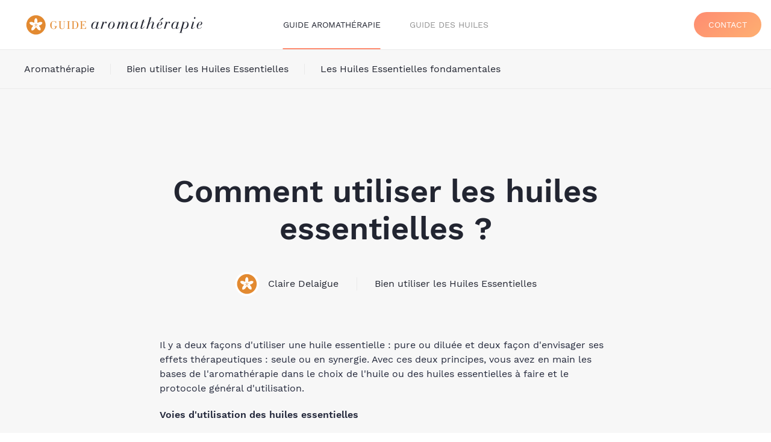

--- FILE ---
content_type: text/html; charset=utf-8
request_url: https://www.utilisation-huiles-essentielles.org/item/comment-utiliser-les-huiles-essentielles
body_size: 5986
content:
<!DOCTYPE html>
<html lang="fr-fr" dir="ltr" vocab="http://schema.org/">
    <head>
        <meta http-equiv="X-UA-Compatible" content="IE=edge">
        <meta name="viewport" content="width=device-width, initial-scale=1">
        <link rel="shortcut icon" href="/images/Neroliane_ico.png">
        <link rel="apple-touch-icon" href="/templates/yootheme/vendor/yootheme/theme-joomla/assets/images/apple-touch-icon.png">
        <meta charset="utf-8" />
	<base href="https://www.utilisation-huiles-essentielles.org/item/comment-utiliser-les-huiles-essentielles" />
	<meta name="author" content="Super User" />
	<meta name="generator" content="Joomla! - Open Source Content Management" />
	<title>Comment utiliser les huiles essentielles ? - Blog - Aromathérapie, huiles essentielles et énergétique</title>
	<link href="/item/comment-utiliser-les-huiles-essentielles" rel="canonical" />
	<link href="/templates/yootheme/css/theme.9.css?1618844280" rel="stylesheet" />
	<script src="/media/jui/js/jquery.min.js?d19bab603b34ead3320658d1595f38f6"></script>
	<script src="/media/jui/js/jquery-noconflict.js?d19bab603b34ead3320658d1595f38f6"></script>
	<script src="/media/jui/js/jquery-migrate.min.js?d19bab603b34ead3320658d1595f38f6"></script>
	<script src="/media/zoo/assets/js/responsive.js?ver=20210419"></script>
	<script src="/components/com_zoo/assets/js/default.js?ver=20210419"></script>
	<script src="/templates/yootheme/vendor/yootheme/theme-analytics/app/analytics.min.js?2.4.11" defer></script>
	<script src="/templates/yootheme/vendor/assets/uikit/dist/js/uikit.min.js?2.4.11"></script>
	<script src="/templates/yootheme/vendor/assets/uikit/dist/js/uikit-icons.min.js?2.4.11"></script>
	<script src="/templates/yootheme/js/theme.js?2.4.11"></script>
	<script>
document.addEventListener('DOMContentLoaded', function() {
            Array.prototype.slice.call(document.querySelectorAll('a span[id^="cloak"]')).forEach(function(span) {
                span.innerText = span.textContent;
            });
        });
	</script>
	<meta property="og:url" content="https://www.utilisation-huiles-essentielles.org/item/comment-utiliser-les-huiles-essentielles" />
	<script>var $theme = {"google_analytics":"UA-27019309-1","google_analytics_anonymize":""};</script>

    </head>
    <body class="">

        
        
        <div class="tm-page">

                        
<div class="tm-header-mobile uk-hidden@m">


    <div class="uk-navbar-container">
        <nav uk-navbar>

                        <div class="uk-navbar-left">

                                    
<a href="https://www.utilisation-huiles-essentielles.org/" class="uk-navbar-item uk-logo">
    <img alt="Guide aromathérapie et huiles essentielles" src="/templates/yootheme/cache/Neroliane_logo-457f9248.png" srcset="/templates/yootheme/cache/Neroliane_logo-457f9248.png 304w, /templates/yootheme/cache/Neroliane_logo-787103eb.png 607w, /templates/yootheme/cache/Neroliane_logo-0ae59c9a.png 608w" sizes="(min-width: 304px) 304px" data-width="304" data-height="40"></a>
                                    
                
                
            </div>
            
            
                        <div class="uk-navbar-right">

                
                                <a class="uk-navbar-toggle" href="#tm-mobile" uk-toggle="animation: true">
                                        <div uk-navbar-toggle-icon></div>
                </a>
                
                
            </div>
            
        </nav>
    </div>

    
                <div class="uk-position-relative tm-header-mobile-slide">
        
        <div id="tm-mobile" class="uk-position-top" hidden>
            <div class="uk-background-default uk-padding">

                
<div class="uk-child-width-1-1" uk-grid>    <div>
<div class="uk-panel" id="module-menu-mobile">

    
    
<ul class="uk-nav uk-nav-default">
    
	<li class="uk-active"><a href="/">Guide Aromathérapie</a></li>
	<li><a href="/blog">Guide des huiles</a></li>
	<li><a href="/?Itemid=106">Contact</a></li></ul>

</div>
</div></div>

            </div>
        </div>

                </div>
        
    


</div>


<div class="tm-header uk-visible@m" uk-header>



    
        <div class="uk-navbar-container">

            <div class="uk-container">
                <nav class="uk-navbar" uk-navbar="{&quot;align&quot;:&quot;left&quot;,&quot;boundary&quot;:&quot;!.uk-navbar-container&quot;}">

                                        <div class="uk-navbar-left">

                                                    
<a href="https://www.utilisation-huiles-essentielles.org/" class="uk-navbar-item uk-logo">
    <img alt="Guide aromathérapie et huiles essentielles" src="/templates/yootheme/cache/Neroliane_logo-457f9248.png" srcset="/templates/yootheme/cache/Neroliane_logo-457f9248.png 304w, /templates/yootheme/cache/Neroliane_logo-787103eb.png 607w, /templates/yootheme/cache/Neroliane_logo-0ae59c9a.png 608w" sizes="(min-width: 304px) 304px" data-width="304" data-height="40"></a>
                                                    
                        
                    </div>
                    
                                        <div class="uk-navbar-center">

                        
                                                    
<ul class="uk-navbar-nav">
    
	<li class="uk-active"><a href="/">Guide Aromathérapie</a></li>
	<li><a href="/blog">Guide des Huiles</a></li></ul>

                        
                    </div>
                    
                                        <div class="uk-navbar-right">

                        
                        
<ul id="module-96" class="uk-navbar-nav">
    
	<li><a href="/contact" class="uk-button uk-button-primary">Contact</a></li></ul>


                    </div>
                    
                </nav>
            </div>

        </div>

    





</div>
            
            

            
            <div id="system-message-container" data-messages="[]">
</div>

            <!-- Builder #template-daLANrfW -->
<div id="nav_categories" class="tm-border-bottom uk-section-muted uk-section uk-section-xsmall">
    
        
        
        
            
                                <div class="uk-container uk-container-xlarge">                
                    
                    <div class="tm-grid-expand uk-child-width-1-1 uk-margin" uk-grid>
<div class="uk-width-1-1@m">
    
        
            
            
                
<div class="uk-margin-remove-vertical">
    <ul class="uk-margin-remove-bottom uk-subnav  uk-subnav-divider" uk-margin>        <li class="el-item">
    <a class="el-link" href="/#aromatherapie">Aromathérapie</a></li>
        <li class="el-item">
    <a class="el-link" href="/#use_huiles">Bien utiliser les Huiles Essentielles</a></li>
        <li class="el-item">
    <a class="el-link" href="/#huiles_fondamentales">Les Huiles Essentielles fondamentales</a></li>
        </ul>

</div>

            
        
    
</div>
</div>
                                </div>
                
            
        
    
</div>

<div class="uk-section-muted uk-section uk-section-large">
    
        
        
        
            
                
                    
                    <div class="uk-grid-margin uk-container uk-container-small"><div class="tm-grid-expand uk-child-width-1-1" uk-grid>
<div class="uk-width-1-1@m">
    
        
            
            
                
<h1 class="uk-heading-small uk-text-center">        Comment utiliser les huiles essentielles ?    </h1>
<div class="uk-margin-medium">
    <div class="uk-child-width-auto uk-flex-center uk-flex-middle uk-grid-column-medium uk-grid-row-small uk-grid-divider uk-grid-match" uk-grid>        <div>
<div class="el-item uk-panel uk-margin-remove-first-child">
    
        <div class="uk-child-width-expand uk-grid-column-small uk-flex-middle" uk-grid>            <div class="uk-width-auto"><img class="el-image uk-border-circle" alt data-src="/templates/yootheme/cache/Neroliane_icon-51d58d5a.png" data-srcset="/templates/yootheme/cache/Neroliane_icon-51d58d5a.png 40w, /templates/yootheme/cache/Neroliane_icon-1471a858.png 80w" data-sizes="(min-width: 40px) 40px" data-width="40" data-height="40" uk-img></div>            <div class="uk-margin-remove-first-child">
                                    

        
                <div class="el-title uk-h5 uk-margin-top uk-margin-remove-bottom">                        Claire Delaigue                    </div>        
        
    
        
        
        
        
        
                
            </div>        </div>

    
</div></div>
        <div>
<div class="el-item uk-panel uk-margin-remove-first-child">
    
        
                    

        
                <div class="el-title uk-h5 uk-margin-top uk-margin-remove-bottom">                        <a href="/#nav_categories" class="uk-link-heading">Bien utiliser les Huiles Essentielles</a>                    </div>        
        
    
        
        
        
        
        
        
        
    
</div></div>
        </div>

</div>

            
        
    
</div>
</div></div><div class="uk-margin-large uk-container uk-container-xsmall"><div class="tm-grid-expand uk-child-width-1-1" uk-grid>
<div class="uk-width-1-1@m">
    
        
            
            
                <div class="uk-panel uk-margin"><p>Il y a deux façons d'utiliser une huile essentielle : pure ou diluée et deux façon d'envisager ses effets thérapeutiques : seule ou en synergie. Avec ces deux principes, vous avez en main les bases de l'aromathérapie dans le choix de l'huile ou des huiles essentielles à faire et le protocole général d'utilisation.</p>
<p><strong>Voies d'utilisation des huiles essentielles<br /></strong></p>
<p>Les huiles essentielles peuvent être administrées de trois façons : la voie respiratoire, la voie cutanée et la voie interne (orale et rectale)</p>
<h3>1- La voie respiratoire</h3>
<figure class="flt_left"><img src="/images/stories/diffusion_2.jpg" border="0" />
<figcaption>En tant que débutant, préférez vos huiles essentielles en diffusion !</figcaption>
</figure>
<p><strong>Inhalations</strong> (dans de l'eau chaude, sous une serviette. Précautions d'emploi)</p>
<p><strong>Olfaction</strong> (sur mouillette)</p>
<p><strong>Diffusion atmosphérique</strong> (différents modèles de diffuseurs existent)</p>
<p>Il existe un grand nombre de diffuseurs d'huiles essentielles qui vous permettront de bénéficier des bienfaits olfactifs des huiles. Bien associés, leurs parfums auront des vertus apaisantes, toniques ou relaxantes et vous garantiront ainsi un bien être certain dans votre lieu de vie.<strong><br /></strong></p>
<p><strong>Inhalation</strong></p>
<p>Vous pouvez utiliser vos huiles essentielles en inhalation, en cas de rhume ou de refroidissement par exemple. Il s'agit de faire bouillir de l'eau, la mettre dans un bol ou un récipient adapté (trouvable en pharmacie) et d'y rajouter 10 gouttes d'huile essentielles (en fonction de leurs vertus et conseillées par un docteur adapté). Il faudra ensuite se placer le nez au dessus du bol, la tête sous une serviette et respirer la vapeur qui s'en dégage pendant environ 10 minutes. L'inhalation se révèle très efficace pour dégager les voies respiratoires et lutter contre les infections.</p>
<h3>2- La voie cutanée</h3>
<figure class="flt_right"><img title="massage ventre" src="/images/stories/massage_2.jpg" alt="massage ventre" border="0" />
<figcaption>La voie cutanée reste une voie importante d'absorption des huiles essentielles en aromathérapie.</figcaption>
</figure>
<p>- Application sur la peau sous forme de massage, <strong>diluée </strong>dans une huile végétale- Exceptionnellement <strong>pure</strong>, sur une petite surface de peau et sous réserve de la parfaite tolérance cutanée de l'huile essentielle employéeEn effet, la voie cutanée permet de soigner la peau tout en devenant un vecteur de transmission des principes actifs des huiles. Très utilisées en massages, elles sont généralement associées à d'autres huiles végétales et permet de créer des soins corporels complet, aromatiques et ciblés.On assiste également au grand retour de la cosmétique maison, de plus en plus de gens créent ainsi leurs propres produits cosmétiques à partir d'huiles essentielles et de produits naturels, du masque au gommage, chacun trouvera le soin qu'il lui faut et pourra ainsi profiter des bienfaits des huiles essentielles.</p>
<h3>3- Les voies cutanée et respiratoire</h3>
<figure class="flt_right"><img title="bain aromathérapie" src="/images/stories/bain.jpg" alt="bain aromathérapie" border="0" />
<figcaption>Pensez au bain aux huiles essentielles :<br />Bien être garanti !</figcaption>
</figure>
<p>Bain aromatique (après dispersion de l'huile essentielle dans un support adéquat)</p>
<h3>4- La voie interne</h3>
<p>En cuisine, on peut utiliser les huiles essentielles, dans la préparation de mets (ajout de l'huile essentielle en toute fin de cuisson)</p>
<p><strong>Voie buccale</strong></p>
<p>Dans un peu d'huile végétale, de miel ou en gélule (sur prescription médicale)Dans le cas de la voie orale, les huiles essentielles sont alors absorbée par le système digestif. L'absorption d'huiles essentielles n'est pas à prendre à la légère et doit au contraire être relativement surveillée, il ne faudra jamais avaler une huile essentielle pure, sans l'avoir préalablement ajouté à un support : sucre , miel, huile végétale, comprimé neutre. Il faut également respecter les quantités, et essayer de ne pas dépasser les 6 gouttes par jour.</p>
<p><strong>Voie rectale</strong></p>
<p>Avec préparation magistrale de suppositoires par un pharmacien (sur prescription médicale)L'absorption d'huiles essentielles par voie rectale implique la préparation de suppositoires en pharmacie sur ordonnance du médecin. L'administration est efficace et le résultat, très rapide, notamment auprès des enfants ou des personnes dont le système digestif ne pourrait pas supporter les produits aromatiques.</p>
<p><strong>Modes d'utilisation</strong></p>
<p>En tant que débutants, utilisez vos huiles essentielles :</p>
<p>- en <strong>diffusion atmosphérique</strong> si elles se prêtent à cette possibilité</p>
<p>- <strong>en olfaction simple</strong>, sur une mouillette (touche de parfumerie)</p>
<p>- <strong>en onction</strong> et toujours diluées dans une huile végétale ou un autre corps gras type beurre végétal dans le bain, préalablement mélangées à un excipient dans lequel elles se diluent facilement (un gel douche, de l'argile, du sel de bain), faute de quoi, elles surnagent à la surface de l'eau et peuvent irriter les muqueuses et la peau</p>
<figure class="flt_right"><img title="soin bien etre" src="/images/stories/cosmeto.jpg" alt="soin bien etre" border="0" />
<figcaption>Créer ses soins beauté maison permet<br />de profiter pleinement des vertus<br />des huiles essentielles !</figcaption>
</figure>
<p>- <strong>en inhalation</strong>, avec les précaution qui s'imposent dans la nourriture, en quantité infime, ce qui est une façon intéressante d'utiliser une huiles essentielle en interne en lotion (diluée dans une eaux florale), en compresses. Il est à noter que les Anglo-saxons utilisent les huiles essentielles selon ces seules modalités. Rappel : la voie cutanée (massage, onction, compresses, etc.) et la voie pulmonaire (diffusion, inhalation, olfaction sur mouillette) sont la plupart du temps suffisantes pour vos huiles essentielles fassent effet. En France, la voie interne est réservée à la prescription médicale.  </p></div>
            
        
    
</div>
</div></div><div class="uk-grid-margin uk-container uk-container-xlarge"><div class="tm-grid-expand uk-child-width-1-1" uk-grid>
<div class="uk-width-1-1@m">
    
        
            
            
                <hr class="uk-margin-large">
<h2 class="uk-margin-medium">        Dans la même catégorie    </h2>
<div id="template-daLANrfW#1-3-0-2" class="uk-margin uk-margin-remove-bottom">
    <div class="uk-child-width-1-1 uk-child-width-1-2@s uk-child-width-1-3@l uk-grid-medium uk-grid-match" uk-grid>        <div>
<div class="el-item uk-card uk-card-default uk-card-body uk-margin-remove-first-child">
    
                        
                    

        
                <h3 class="el-title uk-h3 uk-margin-small-top uk-margin-remove-bottom">                        <a href="/item/precautions-d-emploi" class="uk-link-reset">Précautions d'emploi</a>                    </h3>        
        
    
        
        
        
        
        
        
        
    
</div></div>
        <div>
<div class="el-item uk-card uk-card-default uk-card-body uk-margin-remove-first-child">
    
                        
                    

        
                <h3 class="el-title uk-h3 uk-margin-small-top uk-margin-remove-bottom">                        <a href="/item/comment-utiliser-les-huiles-essentielles" class="uk-link-reset">Comment utiliser les huiles essentielles ?</a>                    </h3>        
        
    
        
        
        
        
        
        
        
    
</div></div>
        <div>
<div class="el-item uk-card uk-card-default uk-card-body uk-margin-remove-first-child">
    
                        
                    

        
                <h3 class="el-title uk-h3 uk-margin-small-top uk-margin-remove-bottom">                        <a href="/item/comment-manipuler-les-huiles-essentielles" class="uk-link-reset">Comment manipuler les huiles essentielles ?</a>                    </h3>        
        
    
        
        
        
        
        
        
        
    
</div></div>
        <div>
<div class="el-item uk-card uk-card-default uk-card-body uk-margin-remove-first-child">
    
                        
                    

        
                <h3 class="el-title uk-h3 uk-margin-small-top uk-margin-remove-bottom">                        <a href="/item/comment-choisir-une" class="uk-link-reset">Comment choisir une huile essentielle ?</a>                    </h3>        
        
    
        
        
        
        
        
        
        
    
</div></div>
        <div>
<div class="el-item uk-card uk-card-default uk-card-body uk-margin-remove-first-child">
    
                        
                    

        
                <h3 class="el-title uk-h3 uk-margin-small-top uk-margin-remove-bottom">                        <a href="/item/produits-complementaires" class="uk-link-reset">Produits complémentaires</a>                    </h3>        
        
    
        
        
        
        
        
        
        
    
</div></div>
        <div>
<div class="el-item uk-card uk-card-default uk-card-body uk-margin-remove-first-child">
    
                        
                    

        
                <h3 class="el-title uk-h3 uk-margin-small-top uk-margin-remove-bottom">                        <a href="/item/qu-est-ce-qu-une-huile-essentielle" class="uk-link-reset">Qu'est ce qu'une huile essentielle ?</a>                    </h3>        
        
    
        
        
        
        
        
        
        
    
</div></div>
        </div>

</div>

            
        
    
</div>
</div></div>
                
            
        
    
</div>
<style>@media ( max-width: 1199px) { #template-daLANrfW\#1-3-0-2 > .uk-grid > div:last-child { display: none; } } </style>

            
            

            <!-- Builder #footer -->
<div class="uk-section-secondary uk-section uk-section-large">
    
        
        
        
            
                                <div class="uk-container uk-container-xlarge">                
                    
                    <div class="tm-grid-expand uk-grid-large uk-grid-margin-large" uk-grid>
<div class="uk-width-1-2 uk-width-1-2@s uk-width-1-4@m">
    
        
            
            
                
<div class="uk-margin">
        <a class="el-link" href="#2" uk-scroll><img class="el-image" alt data-src="/templates/yootheme/cache/Neroliane_logo_blanc-c6747741.png" data-srcset="/templates/yootheme/cache/Neroliane_logo_blanc-5f96701c.png 768w, /templates/yootheme/cache/Neroliane_logo_blanc-4346497a.png 1024w, /templates/yootheme/cache/Neroliane_logo_blanc-46c9c579.png 1366w, /templates/yootheme/cache/Neroliane_logo_blanc-fc7e61b1.png 1600w, /templates/yootheme/cache/Neroliane_logo_blanc-1dc84f27.png 1920w, /templates/yootheme/cache/Neroliane_logo_blanc-c6747741.png 3890w" data-sizes="(min-width: 3890px) 3890px" data-width="3890" data-height="512" uk-img></a>    
    
</div>
<div class="uk-panel uk-text-meta"><p>©</p>
<script>// <![CDATA[
document.currentScript.insertAdjacentHTML('afterend', '<time datetime="' + new Date().toJSON() + '">' + new Intl.DateTimeFormat(document.documentElement.lang, {year: 'numeric'}).format() + '</time>');    
// ]]></script>
<p>ROM - Agence de référencement<br class="uk-visible@m" /><br /> Recettes, fiches pratiques, quizz, retrouvez plus d'infos bien-être sur les sites <a class="uk-link-muted" href="https://www.neroliane.com/">Néroliane</a> !<br /><br /> <a href="http://www.calendrier-lunaire.org/" class="uk-link-muted">Calendrier Lunaire</a><br /> <a href="http://www.parfums-et-cosmetiques.com/" class="uk-link-muted">Parfums et Cosmétiques</a><br /> <a href="http://www.neroliane.com/aromatherapie/huiles-essentielles.html" class="uk-link-muted">Huiles essentielles Néroliane</a></p></div>
            
        
    
</div>

<div class="uk-width-1-2 uk-width-1-2@s uk-width-1-4@m">
    
        
            
            
                
<h3 class="uk-h5 uk-text-muted">        Aromathérapie    </h3>
<ul class="uk-list uk-margin-medium">        <li class="el-item">
    <div class="el-content uk-panel"><a href="/item/histoire-de-l-aromatherapie" class="el-link uk-link-text uk-margin-remove-last-child">Histoire de l'aromathérapie</a></div></li>
        <li class="el-item">
    <div class="el-content uk-panel"><a href="/item/l-aromatherapie-comment-ca-marche" class="el-link uk-link-text uk-margin-remove-last-child">L'aromathérapie, comment ça marche ?</a></div></li>
        <li class="el-item">
    <div class="el-content uk-panel"><a href="/item/l-aromatherapie-c-est-quoi" class="el-link uk-link-text uk-margin-remove-last-child">L'aromathérapie, c'est quoi ?</a></div></li>
    </ul>
            
        
    
</div>

<div class="uk-width-1-2 uk-width-1-2@s uk-width-1-4@m">
    
        
            
            
                
<h3 class="uk-h5 uk-text-muted">        Bien utiliser les huiles essentielles    </h3>
<ul class="uk-list uk-margin-medium">        <li class="el-item">
    <div class="el-content uk-panel"><a href="/item/precautions-d-emploi" class="el-link uk-link-text uk-margin-remove-last-child">Précautions d'emploi</a></div></li>
        <li class="el-item">
    <div class="el-content uk-panel"><a href="/item/comment-utiliser-les-huiles-essentielles" class="el-link uk-link-text uk-margin-remove-last-child">Comment utiliser les huiles essentielles ?</a></div></li>
        <li class="el-item">
    <div class="el-content uk-panel"><a href="/item/comment-manipuler-les-huiles-essentielles" class="el-link uk-link-text uk-margin-remove-last-child">Comment manipuler les huiles essentielles ?</a></div></li>
        <li class="el-item">
    <div class="el-content uk-panel"><a href="/item/comment-choisir-une" class="el-link uk-link-text uk-margin-remove-last-child">Comment choisir une huile essentielle ?</a></div></li>
        <li class="el-item">
    <div class="el-content uk-panel"><a href="/item/produits-complementaires" class="el-link uk-link-text uk-margin-remove-last-child">Produits complémentaires</a></div></li>
        <li class="el-item">
    <div class="el-content uk-panel"><a href="/item/qu-est-ce-qu-une-huile-essentielle" class="el-link uk-link-text uk-margin-remove-last-child">Qu'est ce qu'une huile essentielle ?</a></div></li>
    </ul>
            
        
    
</div>

<div class="uk-width-1-2 uk-width-1-2@s uk-width-1-4@m">
    
        
            
            
                
<h3 class="uk-h5 uk-text-muted">        Les huiles essentielles fondamentales    </h3>
<ul class="uk-list uk-margin-medium">        <li class="el-item">
    <div class="el-content uk-panel"><a href="/item/synergie-d-huiles-essentielles" class="el-link uk-link-text uk-margin-remove-last-child">Synergie d'huiles essentielles</a></div></li>
        <li class="el-item">
    <div class="el-content uk-panel"><a href="/item/baton-encens-neroliane" class="el-link uk-link-text uk-margin-remove-last-child">Baton encens</a></div></li>
        <li class="el-item">
    <div class="el-content uk-panel"><a href="/item/acheter-sel-de-bain-neroliane" class="el-link uk-link-text uk-margin-remove-last-child">Acheter sel de bain</a></div></li>
        <li class="el-item">
    <div class="el-content uk-panel"><a href="/item/huile-essentielle-de-gaultherie" class="el-link uk-link-text uk-margin-remove-last-child">Huile essentielle de Gaulthérie</a></div></li>
        <li class="el-item">
    <div class="el-content uk-panel"><a href="/item/huile-essentielle-de-ciste" class="el-link uk-link-text uk-margin-remove-last-child">Huile essentielle de Ciste</a></div></li>
        <li class="el-item">
    <div class="el-content uk-panel"><a href="/item/huile-essentielle-de" class="el-link uk-link-text uk-margin-remove-last-child">Huile essentielle de Ravintsara</a></div></li>
        <li class="el-item">
    <div class="el-content uk-panel"><a href="/item/huile-essentielle-de-lavande" class="el-link uk-link-text uk-margin-remove-last-child">Huile essentielle de Lavande</a></div></li>
        <li class="el-item">
    <div class="el-content uk-panel"><a href="/item/huile-essentielle-d-imortelle" class="el-link uk-link-text uk-margin-remove-last-child">Huile essentielle d'Immortelle</a></div></li>
        <li class="el-item">
    <div class="el-content uk-panel"><a href="/item/huile-essentielle-d-arbre-a-the" class="el-link uk-link-text uk-margin-remove-last-child">Huile essentielle d'Arbre à Thé</a></div></li>
    </ul>
            
        
    
</div>
</div>
                                </div>
                
            
        
    
</div>

        </div>

        
        

    </body>
</html>
